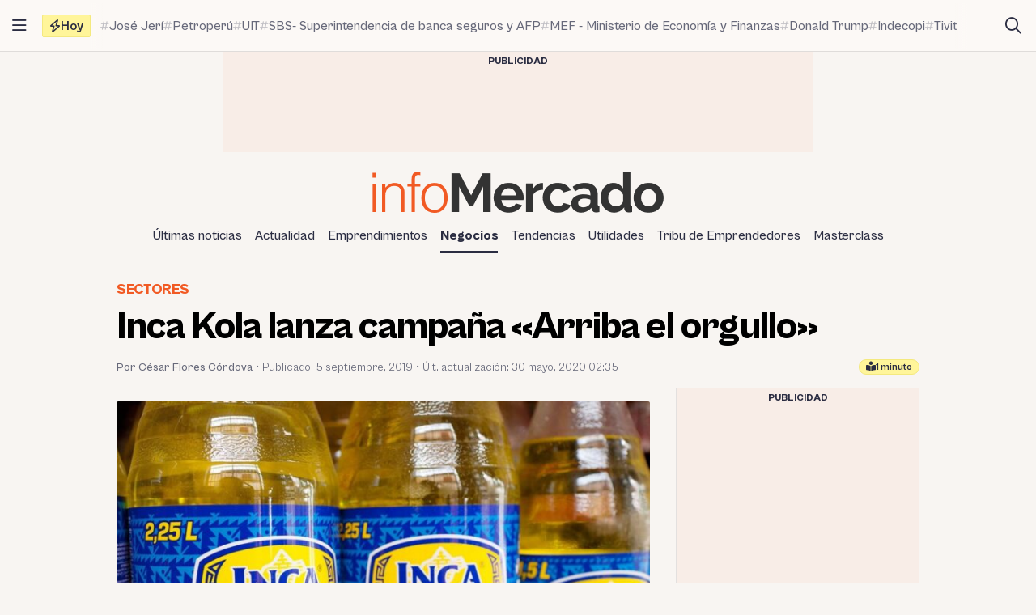

--- FILE ---
content_type: text/html; charset=UTF-8
request_url: https://infomercado.pe/inca-kola-lanza-campana-arriba-el-orgullo/
body_size: 13554
content:
<!doctype html>
<html lang="es" >
<head>
	<meta charset="UTF-8" />
	<meta name="viewport" content="width=device-width, initial-scale=1" />

	<meta name='robots' content='index, follow, max-image-preview:large, max-snippet:-1, max-video-preview:-1' />

	<title>Inca Kola lanza campaña &quot;Arriba el orgullo&quot; - Infomercado - Noticias</title>
	<link rel="canonical" href="https://infomercado.pe/inca-kola-lanza-campana-arriba-el-orgullo/" />
	<meta property="og:locale" content="es_ES" />
	<meta property="og:type" content="article" />
	<meta property="og:title" content="Inca Kola lanza campaña &quot;Arriba el orgullo&quot;" />
	<meta property="og:description" content="La reciente campaña que&nbsp;Inca Kola&nbsp;acaba de lanzar intenta ser una palanca, un empuje, un mensaje inspiracional para todos los peruanos que no se rinden y luchan por lograr sus sueños. La campaña señala que los peruanos tenemos muchas cosas para estar orgullosos, y nuestras ganas únicas por salir adelante sin importar lo que se nos [&hellip;]" />
	<meta property="og:url" content="https://infomercado.pe/inca-kola-lanza-campana-arriba-el-orgullo/" />
	<meta property="og:site_name" content="Infomercado" />
	<meta property="article:publisher" content="https://www.facebook.com/infomercadoperu" />
	<meta property="article:author" content="https://www.facebook.com/cesar.flores.1426" />
	<meta property="article:published_time" content="2019-09-05T15:26:45+00:00" />
	<meta property="article:modified_time" content="2020-05-30T07:35:32+00:00" />
	<meta property="og:image" content="https://infomercado.pe/wp-content/uploads/2019/09/cropped-inca-kola-2.jpg" />
	<meta property="og:image:width" content="1200" />
	<meta property="og:image:height" content="675" />
	<meta property="og:image:type" content="image/jpeg" />
	<meta name="author" content="César Flores Córdova" />
	<meta name="twitter:card" content="summary_large_image" />
	<meta name="twitter:creator" content="@https://twitter.com/?lang=es" />
	<meta name="twitter:site" content="@infomercadoperu" />


<link rel='dns-prefetch' href='//infomercado.pe' />
<link rel="alternate" type="application/rss+xml" title="Infomercado &raquo; Feed" href="https://infomercado.pe/feed/" />
<link rel="alternate" type="application/rss+xml" title="Infomercado &raquo; Feed de los comentarios" href="https://infomercado.pe/comments/feed/" />
<link rel="alternate" type="application/rss+xml" title="Infomercado &raquo; Comentario Inca Kola lanza campaña «Arriba el orgullo» del feed" href="https://infomercado.pe/inca-kola-lanza-campana-arriba-el-orgullo/feed/" />
<style id='wp-img-auto-sizes-contain-inline-css'>
img:is([sizes=auto i],[sizes^="auto," i]){contain-intrinsic-size:3000px 1500px}
/*# sourceURL=wp-img-auto-sizes-contain-inline-css */
</style>
<style id='classic-theme-styles-inline-css'>
/*! This file is auto-generated */
.wp-block-button__link{color:#fff;background-color:#32373c;border-radius:9999px;box-shadow:none;text-decoration:none;padding:calc(.667em + 2px) calc(1.333em + 2px);font-size:1.125em}.wp-block-file__button{background:#32373c;color:#fff;text-decoration:none}
/*# sourceURL=/wp-includes/css/classic-themes.min.css */
</style>
<link rel='stylesheet' id='infonews-style-css' href='https://infomercado.pe/wp-content/themes/infonews/style.css?ver=1.0.0a5' media='all' />
<link rel='stylesheet' id='infonews-print-style-css' href='https://infomercado.pe/wp-content/themes/infonews/style-print.css?ver=1.0.0a5' media='print' />
<link rel='stylesheet' id='wp-block-paragraph-css' href='https://infomercado.pe/wp-includes/blocks/paragraph/style.min.css?ver=6.9' media='all' />

		<script id="infonews-global-vars">
			window.infonews = {"site_url":"https:\/\/infomercado.pe\/","rest_base_url":"https:\/\/infomercado.pe\/wp-json\/","template_directory_url":"https:\/\/infomercado.pe\/wp-content\/themes\/infonews","logo":{"color_light":"https:\/\/infomercado.pe\/wp-content\/uploads\/2022\/11\/infomercado-header-logo-color-light.png","color_dark":"https:\/\/infomercado.pe\/wp-content\/uploads\/2022\/11\/infomercado-header-logo-color-dark.png","grayscale_light":"https:\/\/infomercado.pe\/wp-content\/uploads\/2022\/05\/logo-infomercado-grayscale-light.svg","grayscale_dark":"https:\/\/infomercado.pe\/wp-content\/uploads\/2022\/05\/logo-infomercado-grayscale-dark.svg"},"topics":{"posts_per_page":24},"tag_archive_id":null,"category_archive_id":null,"author_archive_id":null,"subscriber_needs_profile":null,"post_id":25095};
		</script>

		<link rel="pingback" href="https://infomercado.pe/xmlrpc.php"><link rel="alternate" href="https://infomercado.pe/" hreflang="x-default" />
<link rel="alternate" href="https://infomercado.pe/" hreflang="es" />
<link rel="alternate" href="https://infomercado.pe/" hreflang="es-pe" />
<link rel="alternate" href="https://infomercado.net/colombia/" hreflang="es-co" />
<link rel="alternate" href="https://infomercado.net/ecuador/" hreflang="es-ec" />
<link rel="alternate" href="https://infomercado.net/mexico/" hreflang="es-mx" />
		
		<style type="text/css" id="infonews-customizer-css">
			:root {
				--color-light-primary: #f15a24;
--color-light-primary-rgb: 241 90 36;
--color-light-primary-2: #e55622;
--color-light-primary-2-rgb: 229 86 34;
				--color-dark-primary: #fdb398;
--color-dark-primary-rgb: 253 179 152;
--color-dark-primary-2: #f0aa90;
--color-dark-primary-2-rgb: 240 170 144;
			}

					</style>

		
		<!-- EZ targeting -->
		<meta name="category" content="negocios" />

		<!-- GTM Data Layer -->
		<script data-no-optimize="1" data-cfasync="false">
			window.dataLayer = window.dataLayer || [];
			window.dataLayer.push({
				'wpCategorySlug': 'sectores',
				'wpAuthorUser': 'mcflores',
				'loggedInWpUser': ''
			});
		</script>

		
		<script async src="https://securepubads.g.doubleclick.net/tag/js/gpt.js"></script>
		<script>
			window.googletag = window.googletag || {cmd: []};

			googletag.cmd.push(function() {
				
		// Expands to the whole width of the container. Small height.
		var shortContainerMapping = googletag.sizeMapping()
			.addSize([1024, 0], [[728, 90], [970, 90], 'fluid'])
			.addSize([776, 0], [[728, 90]])
			.addSize([0, 0], [[320, 100], [300, 250]])
			.build();

		// Expands to the whole width of the container. Large height on mobile screens.
		var tallContainerMapping = googletag.sizeMapping()
			.addSize([1024, 0], [[970, 90], 'fluid'])
			.addSize([776, 0], [[728, 90]])
			.addSize([640, 0], [[320, 100], [300, 250]])
			.addSize([0, 0], [[300, 250], [300, 600]])
			.build();

		var entryMapping = googletag.sizeMapping()
			//.addSize([1024, 0], [[728, 90], [970, 90]])
			//.addSize([768, 0], [[300, 250], [728, 90]])
			.addSize([640, 0], [[300, 250], [300, 600], [468, 60], [320, 100]])
			.addSize([0, 0], [[320, 100], [300, 250], [300, 600]])
			.build();

		var sidebarMapping = googletag.sizeMapping()
			.addSize([1024, 0], [[300, 250], [300, 600], 'fluid'])
			.addSize([0, 0], [[320, 100], [300, 250], [300, 600]])
			.build();

		/*
		var stickySidebarMapping = googletag.sizeMapping()
			.addSize([1024, 0], [[300, 600], 'fluid'])
			.addSize([0, 0], [[320, 100], [300, 250]])
			.build();
		*/

						
		
			googletag.
				defineSlot(
					'/21687459537/infomercado/Infomercado_2022_Skyscraper_Left',
					[[120, 600], [160, 600]],
					'div-gpt-ad-Infomercado_2022_Skyscraper_Left-0'
				)
				.setTargeting('section', [])
				.addService(googletag.pubads());

			googletag.
				defineSlot(
					'/21687459537/infomercado/Infomercado_2022_Skyscraper_Right',
					[[120, 600], [160, 600]],
					'div-gpt-ad-Infomercado_2022_Skyscraper_Right-0'
				)
				.setTargeting('section', [])
				.addService(googletag.pubads());

		
		googletag.
			defineSlot(
				'/21687459537/infomercado/Infomercado_2022_Header',
				[[320, 100], [300, 250], [728, 90], [970, 90]],
				'div-gpt-ad-Infomercado_2022_Header-0'
			)
			.setTargeting('section', [])
			.addService(googletag.pubads())
			.defineSizeMapping(shortContainerMapping);

		
					googletag
				.defineSlot(
					'/21687459537/infomercado/Infomercado_2022_Article_Top',
					[[320, 100]],
					'div-gpt-ad-Infomercado_2022_Article_Top-0'
				)
				.addService(googletag.pubads())
				.defineSizeMapping(entryMapping);

			googletag
				.defineSlot(
					'/21687459537/infomercado/Infomercado_2022_Article_Bottom',
					[[320, 50], [320, 100], [300, 250], [300, 600]],
					'div-gpt-ad-Infomercado_2022_Article_Bottom-0'
				)
				.addService(googletag.pubads())
				.defineSizeMapping(entryMapping);

			googletag
				.defineSlot(
					'/21687459537/infomercado/Infomercado_2022_Article_After_Video',
					[[320, 100], [300, 250]],
					'div-gpt-ad-Infomercado_2022_Article_After_Video-0'
				)
				.addService(googletag.pubads())
				.defineSizeMapping(sidebarMapping);
		
					googletag
				.defineSlot(
					'/21687459537/infomercado/Infomercado_2022_Article_Sidebar_Top',
					[[320, 100], [300, 250]],
					'div-gpt-ad-Infomercado_2022_Article_Sidebar_Top-0'
				)
				.addService(googletag.pubads())
				.defineSizeMapping(sidebarMapping);

			googletag
				.defineSlot(
					'/21687459537/infomercado/Infomercado_2022_Article_Sidebar_Middle',
					[[320, 100]],
					'div-gpt-ad-Infomercado_2022_Article_Sidebar_Middle-0'
				)
				.addService(googletag.pubads());

			googletag
				.defineSlot(
					'/21687459537/infomercado/Infomercado_2022_Article_Sidebar_Middle',
					[[320, 100]],
					'div-gpt-ad-Infomercado_2022_Article_Sidebar_Middle-1'
				)
				.addService(googletag.pubads());

			googletag
				.defineSlot(
					'/21687459537/infomercado/Infomercado_2022_Article_Sidebar_Sticky',
					[[300, 600]],
					'div-gpt-ad-Infomercado_2022_Article_Sidebar_Sticky-0'
				)
				.addService(googletag.pubads());
		
		googletag.
			defineSlot(
				'/21687459537/infomercado/Infomercado_2022_Footer_After',
				[[320, 100], [728, 90], [970, 90]],
				'div-gpt-ad-Infomercado_2022_Footer_After-0'
			)
			.setTargeting('section', [])
			.addService(googletag.pubads())
			.defineSizeMapping(tallContainerMapping);

						
				
				googletag.pubads().setCentering(true);
        		googletag.pubads().enableLazyLoad({
					// Fetch slots within 2 viewports.
					fetchMarginPercent: 200,
					// Render slots within 2 viewports.
					renderMarginPercent: 200,
					// Double the above values on mobile, where viewports are smaller
					// and users tend to scroll faster.
					mobileScaling: 1.0
				});
				//googletag.pubads().enableVideoAds();
				//googletag.pubads().enableSingleRequest();

				// Register event handlers to observe lazy loading behavior.
				googletag.pubads().addEventListener('slotRequested', function(event) {
					console.log(event.slot.getSlotElementId(), 'fetched');
				});

				googletag.pubads().addEventListener('slotOnload', function(event) {
					console.log(event.slot.getSlotElementId(), 'rendered');
				});

				googletag.enableServices();
			});
		</script>

		<link rel="icon" href="https://infomercado.pe/wp-content/uploads/2019/06/cropped-infomercadoredondo-32x32.png" sizes="32x32" />
<link rel="icon" href="https://infomercado.pe/wp-content/uploads/2019/06/cropped-infomercadoredondo-192x192.png" sizes="192x192" />
<link rel="apple-touch-icon" href="https://infomercado.pe/wp-content/uploads/2019/06/cropped-infomercadoredondo-180x180.png" />
<meta name="msapplication-TileImage" content="https://infomercado.pe/wp-content/uploads/2019/06/cropped-infomercadoredondo-270x270.png" />
<script>window.pushMST_config={"vapidPK":"BMq37yzPAelNP7G4ONppoUNvV1KPAP0RmS3V7otLUkIXdL8zRyDTjDLQ4gyvHa2m49ZMFOoYSD4m6Nq8ffZU2UM","enableOverlay":true,"swPath":"/sw.js","i18n":{}};
	var pushmasterTag = document.createElement('script');
	pushmasterTag.src = "https://cdn.pushmaster-cdn.xyz/scripts/publishers/621fa866da58ce0009c0a68f/SDK.js";
	pushmasterTag.setAttribute('defer','');

	var firstScriptTag = document.getElementsByTagName('script')[0];
	firstScriptTag.parentNode.insertBefore(pushmasterTag, firstScriptTag);
</script><style id='global-styles-inline-css'>
:root{--wp--preset--aspect-ratio--square: 1;--wp--preset--aspect-ratio--4-3: 4/3;--wp--preset--aspect-ratio--3-4: 3/4;--wp--preset--aspect-ratio--3-2: 3/2;--wp--preset--aspect-ratio--2-3: 2/3;--wp--preset--aspect-ratio--16-9: 16/9;--wp--preset--aspect-ratio--9-16: 9/16;--wp--preset--color--black: #000000;--wp--preset--color--cyan-bluish-gray: #abb8c3;--wp--preset--color--white: #ffffff;--wp--preset--color--pale-pink: #f78da7;--wp--preset--color--vivid-red: #cf2e2e;--wp--preset--color--luminous-vivid-orange: #ff6900;--wp--preset--color--luminous-vivid-amber: #fcb900;--wp--preset--color--light-green-cyan: #7bdcb5;--wp--preset--color--vivid-green-cyan: #00d084;--wp--preset--color--pale-cyan-blue: #8ed1fc;--wp--preset--color--vivid-cyan-blue: #0693e3;--wp--preset--color--vivid-purple: #9b51e0;--wp--preset--gradient--vivid-cyan-blue-to-vivid-purple: linear-gradient(135deg,rgb(6,147,227) 0%,rgb(155,81,224) 100%);--wp--preset--gradient--light-green-cyan-to-vivid-green-cyan: linear-gradient(135deg,rgb(122,220,180) 0%,rgb(0,208,130) 100%);--wp--preset--gradient--luminous-vivid-amber-to-luminous-vivid-orange: linear-gradient(135deg,rgb(252,185,0) 0%,rgb(255,105,0) 100%);--wp--preset--gradient--luminous-vivid-orange-to-vivid-red: linear-gradient(135deg,rgb(255,105,0) 0%,rgb(207,46,46) 100%);--wp--preset--gradient--very-light-gray-to-cyan-bluish-gray: linear-gradient(135deg,rgb(238,238,238) 0%,rgb(169,184,195) 100%);--wp--preset--gradient--cool-to-warm-spectrum: linear-gradient(135deg,rgb(74,234,220) 0%,rgb(151,120,209) 20%,rgb(207,42,186) 40%,rgb(238,44,130) 60%,rgb(251,105,98) 80%,rgb(254,248,76) 100%);--wp--preset--gradient--blush-light-purple: linear-gradient(135deg,rgb(255,206,236) 0%,rgb(152,150,240) 100%);--wp--preset--gradient--blush-bordeaux: linear-gradient(135deg,rgb(254,205,165) 0%,rgb(254,45,45) 50%,rgb(107,0,62) 100%);--wp--preset--gradient--luminous-dusk: linear-gradient(135deg,rgb(255,203,112) 0%,rgb(199,81,192) 50%,rgb(65,88,208) 100%);--wp--preset--gradient--pale-ocean: linear-gradient(135deg,rgb(255,245,203) 0%,rgb(182,227,212) 50%,rgb(51,167,181) 100%);--wp--preset--gradient--electric-grass: linear-gradient(135deg,rgb(202,248,128) 0%,rgb(113,206,126) 100%);--wp--preset--gradient--midnight: linear-gradient(135deg,rgb(2,3,129) 0%,rgb(40,116,252) 100%);--wp--preset--font-size--small: 13px;--wp--preset--font-size--medium: 20px;--wp--preset--font-size--large: 36px;--wp--preset--font-size--x-large: 42px;--wp--preset--spacing--20: 0.44rem;--wp--preset--spacing--30: 0.67rem;--wp--preset--spacing--40: 1rem;--wp--preset--spacing--50: 1.5rem;--wp--preset--spacing--60: 2.25rem;--wp--preset--spacing--70: 3.38rem;--wp--preset--spacing--80: 5.06rem;--wp--preset--shadow--natural: 6px 6px 9px rgba(0, 0, 0, 0.2);--wp--preset--shadow--deep: 12px 12px 50px rgba(0, 0, 0, 0.4);--wp--preset--shadow--sharp: 6px 6px 0px rgba(0, 0, 0, 0.2);--wp--preset--shadow--outlined: 6px 6px 0px -3px rgb(255, 255, 255), 6px 6px rgb(0, 0, 0);--wp--preset--shadow--crisp: 6px 6px 0px rgb(0, 0, 0);}:where(.is-layout-flex){gap: 0.5em;}:where(.is-layout-grid){gap: 0.5em;}body .is-layout-flex{display: flex;}.is-layout-flex{flex-wrap: wrap;align-items: center;}.is-layout-flex > :is(*, div){margin: 0;}body .is-layout-grid{display: grid;}.is-layout-grid > :is(*, div){margin: 0;}:where(.wp-block-columns.is-layout-flex){gap: 2em;}:where(.wp-block-columns.is-layout-grid){gap: 2em;}:where(.wp-block-post-template.is-layout-flex){gap: 1.25em;}:where(.wp-block-post-template.is-layout-grid){gap: 1.25em;}.has-black-color{color: var(--wp--preset--color--black) !important;}.has-cyan-bluish-gray-color{color: var(--wp--preset--color--cyan-bluish-gray) !important;}.has-white-color{color: var(--wp--preset--color--white) !important;}.has-pale-pink-color{color: var(--wp--preset--color--pale-pink) !important;}.has-vivid-red-color{color: var(--wp--preset--color--vivid-red) !important;}.has-luminous-vivid-orange-color{color: var(--wp--preset--color--luminous-vivid-orange) !important;}.has-luminous-vivid-amber-color{color: var(--wp--preset--color--luminous-vivid-amber) !important;}.has-light-green-cyan-color{color: var(--wp--preset--color--light-green-cyan) !important;}.has-vivid-green-cyan-color{color: var(--wp--preset--color--vivid-green-cyan) !important;}.has-pale-cyan-blue-color{color: var(--wp--preset--color--pale-cyan-blue) !important;}.has-vivid-cyan-blue-color{color: var(--wp--preset--color--vivid-cyan-blue) !important;}.has-vivid-purple-color{color: var(--wp--preset--color--vivid-purple) !important;}.has-black-background-color{background-color: var(--wp--preset--color--black) !important;}.has-cyan-bluish-gray-background-color{background-color: var(--wp--preset--color--cyan-bluish-gray) !important;}.has-white-background-color{background-color: var(--wp--preset--color--white) !important;}.has-pale-pink-background-color{background-color: var(--wp--preset--color--pale-pink) !important;}.has-vivid-red-background-color{background-color: var(--wp--preset--color--vivid-red) !important;}.has-luminous-vivid-orange-background-color{background-color: var(--wp--preset--color--luminous-vivid-orange) !important;}.has-luminous-vivid-amber-background-color{background-color: var(--wp--preset--color--luminous-vivid-amber) !important;}.has-light-green-cyan-background-color{background-color: var(--wp--preset--color--light-green-cyan) !important;}.has-vivid-green-cyan-background-color{background-color: var(--wp--preset--color--vivid-green-cyan) !important;}.has-pale-cyan-blue-background-color{background-color: var(--wp--preset--color--pale-cyan-blue) !important;}.has-vivid-cyan-blue-background-color{background-color: var(--wp--preset--color--vivid-cyan-blue) !important;}.has-vivid-purple-background-color{background-color: var(--wp--preset--color--vivid-purple) !important;}.has-black-border-color{border-color: var(--wp--preset--color--black) !important;}.has-cyan-bluish-gray-border-color{border-color: var(--wp--preset--color--cyan-bluish-gray) !important;}.has-white-border-color{border-color: var(--wp--preset--color--white) !important;}.has-pale-pink-border-color{border-color: var(--wp--preset--color--pale-pink) !important;}.has-vivid-red-border-color{border-color: var(--wp--preset--color--vivid-red) !important;}.has-luminous-vivid-orange-border-color{border-color: var(--wp--preset--color--luminous-vivid-orange) !important;}.has-luminous-vivid-amber-border-color{border-color: var(--wp--preset--color--luminous-vivid-amber) !important;}.has-light-green-cyan-border-color{border-color: var(--wp--preset--color--light-green-cyan) !important;}.has-vivid-green-cyan-border-color{border-color: var(--wp--preset--color--vivid-green-cyan) !important;}.has-pale-cyan-blue-border-color{border-color: var(--wp--preset--color--pale-cyan-blue) !important;}.has-vivid-cyan-blue-border-color{border-color: var(--wp--preset--color--vivid-cyan-blue) !important;}.has-vivid-purple-border-color{border-color: var(--wp--preset--color--vivid-purple) !important;}.has-vivid-cyan-blue-to-vivid-purple-gradient-background{background: var(--wp--preset--gradient--vivid-cyan-blue-to-vivid-purple) !important;}.has-light-green-cyan-to-vivid-green-cyan-gradient-background{background: var(--wp--preset--gradient--light-green-cyan-to-vivid-green-cyan) !important;}.has-luminous-vivid-amber-to-luminous-vivid-orange-gradient-background{background: var(--wp--preset--gradient--luminous-vivid-amber-to-luminous-vivid-orange) !important;}.has-luminous-vivid-orange-to-vivid-red-gradient-background{background: var(--wp--preset--gradient--luminous-vivid-orange-to-vivid-red) !important;}.has-very-light-gray-to-cyan-bluish-gray-gradient-background{background: var(--wp--preset--gradient--very-light-gray-to-cyan-bluish-gray) !important;}.has-cool-to-warm-spectrum-gradient-background{background: var(--wp--preset--gradient--cool-to-warm-spectrum) !important;}.has-blush-light-purple-gradient-background{background: var(--wp--preset--gradient--blush-light-purple) !important;}.has-blush-bordeaux-gradient-background{background: var(--wp--preset--gradient--blush-bordeaux) !important;}.has-luminous-dusk-gradient-background{background: var(--wp--preset--gradient--luminous-dusk) !important;}.has-pale-ocean-gradient-background{background: var(--wp--preset--gradient--pale-ocean) !important;}.has-electric-grass-gradient-background{background: var(--wp--preset--gradient--electric-grass) !important;}.has-midnight-gradient-background{background: var(--wp--preset--gradient--midnight) !important;}.has-small-font-size{font-size: var(--wp--preset--font-size--small) !important;}.has-medium-font-size{font-size: var(--wp--preset--font-size--medium) !important;}.has-large-font-size{font-size: var(--wp--preset--font-size--large) !important;}.has-x-large-font-size{font-size: var(--wp--preset--font-size--x-large) !important;}
/*# sourceURL=global-styles-inline-css */
</style>
</head>

<body class="wp-singular post-template-default single single-post postid-25095 single-format-standard wp-custom-logo wp-embed-responsive wp-theme-infonews wp-child-theme-infomercado no-js bg-earth-200 dark:bg-dark-background antialiased">


		<noscript><iframe src="https://www.googletagmanager.com/ns.html?id=GTM-NQVBW95" height="0" width="0" style="display:none;visibility:hidden"></iframe></noscript>

		
<div id="page" class="site relative">
	<a class="skip-link screen-reader-text" href="#content">Saltar al contenido</a>

<div id="site-drawer-modal" class="modal" aria-hidden="true">

	<div class="modal__overlay" tabindex="-1" data-micromodal-close>

		<div id="site-drawer" class="modal__container modal__container--drawer" role="dialog" aria-modal="true" aria-label="Main navigation">

			<button
				class="modal__close btn-circle btn-circle_in-header absolute top-1 right-1 z-10"
				title="Cerrar menú"
				data-micromodal-close
			>
				<i class="fa-regular fa-xmark"></i>
			</button>

			<div id="modal-1-content" class="mondal__content modal__content--drawer">
				
<div class="drawer-widget">
	<ul>
		<li class="list-item">
			<a href="https://infomercado.pe/">
				<i class="list-icon fa-regular fa-bolt-lightning"></i>
				<span class="list-content">Titulares</span>
			</a>
		</li>

		<li class="list-item">
			<a href="https://infomercado.pe/?s=">
				<i class="list-icon fa-regular fa-magnifying-glass"></i>
				<span class="list-content">Buscar</span>
			</a>
		</li>

		<li class="list-item">
			<a href="https://infomercado.pe/topics/">
				<i class="list-icon fa-regular fa-hashtag"></i>
				<span class="list-content">Temas</span>
			</a>
		</li>

					<li class="list-item">
				<a href="https://infomercado.pe/videos/">
					<i class="list-icon fa-regular fa-camcorder"></i>
					<span class="list-content">Videos</span>
				</a>
			</li>
			</ul>
</div>



	<div class="drawer-widget">
		<ul id="drawer-menu" class=""><li class="list-item"><a href="https://infomercado.pe/ultimas-noticias/"><i class="list-icon fa-regular fa-newspaper"></i><span class="list-content">Últimas noticias</span></a></li>
<li class="list-item"><a href="https://infomercado.pe/actualidad/"><i class="list-icon fa-regular fa-newspaper"></i><span class="list-content">Actualidad</span></a></li>
<li class="list-item"><a href="https://infomercado.pe/negocios/emprendimientos/"><i class="list-icon fa-regular fa-newspaper"></i><span class="list-content">Emprendimientos</span></a></li>
<li class="list-item active"><a href="https://infomercado.pe/negocios/"><i class="list-icon fa-regular fa-newspaper"></i><span class="list-content">Negocios</span></a>
<ul class="sub-menu">
	<li class="list-item"><a href="https://infomercado.pe/negocios/sectores/" title="Noticias relevantes y ampliadas por sector: minería, agricultura, etc."><i class="list-icon fa-solid fa-circle-small"></i><span class="list-content">Sectores</span></a></li>
	<li class="list-item"><a href="https://infomercado.pe/negocios/finanzas/"><i class="list-icon fa-solid fa-circle-small"></i><span class="list-content">Finanzas</span></a></li>
	<li class="list-item"><a href="https://infomercado.pe/negocios/startups/"><i class="list-icon fa-solid fa-circle-small"></i><span class="list-content">Startups</span></a></li>
</ul>
</li>
<li class="list-item"><a href="https://infomercado.pe/tendencias/"><i class="list-icon fa-regular fa-newspaper"></i><span class="list-content">Tendencias</span></a></li>
<li class="list-item"><a href="https://infomercado.pe/utilidades/"><i class="list-icon fa-regular fa-newspaper"></i><span class="list-content">Utilidades</span></a></li>
<li class="list-item"><a href="https://infomercado.pe/tribu"><i class="list-icon fa-regular fa-newspaper"></i><span class="list-content">Tribu de Emprendedores</span></a></li>
<li class="list-item"><a href="https://infomercado.pe/masterclass"><i class="list-icon fa-regular fa-newspaper"></i><span class="list-content">Masterclass</span></a></li>
</ul>	</div>




	<div class="drawer-widget">
		<ul>
							
				<li class="list-item active">
					<a href="https://infomercado.pe/">
													<span class="list-icon">
								<img src="https://infomercado.pe/wp-content/uploads/2022/10/flag-peru.png" width="20" height="20" aria-hidden="true">
							</span>
						
						<span class="list-content">Perú</span>
					</a>
				</li>
							
				<li class="list-item ">
					<a href="https://infomercado.net/colombia/">
													<span class="list-icon">
								<img src="https://infomercado.pe/wp-content/uploads/sites/3/2022/12/flag-colombia.png" width="20" height="20" aria-hidden="true">
							</span>
						
						<span class="list-content">Colombia</span>
					</a>
				</li>
							
				<li class="list-item ">
					<a href="https://infomercado.net/ecuador/">
													<span class="list-icon">
								<img src="https://infomercado.pe/wp-content/uploads/sites/4/2022/12/flag-ecuador.png" width="20" height="20" aria-hidden="true">
							</span>
						
						<span class="list-content">Ecuador</span>
					</a>
				</li>
							
				<li class="list-item ">
					<a href="https://infomercado.net/mexico/">
													<span class="list-icon">
								<img src="https://infomercado.pe/wp-content/uploads/sites/5/2023/01/flag-mexico.png" width="20" height="20" aria-hidden="true">
							</span>
						
						<span class="list-content">México</span>
					</a>
				</li>
					</ul>
	</div>


<!--
-->

	<div>
		<p class="text-body-100 mx-4 mb-4 mt-8 text-sm leading-tight">
			© Inversiones Digitales FVR SAC. Todos los derechos reservados.		</p>
	</div>
			</div>

		</div>

	</div>
</div>

<div id="site-topbar" class="site-bar bg-earth-100 transition-all sticky inset-x-0 top-0 z-40 ">
	<div class="flex h-16 items-stretch pl-1 pr-2 gap-1 border-b border-earth-400">
		<button
			class="btn-circle btn-circle_in-header self-center"
			title="Abrir/cerrar menú principal"
			data-micromodal-trigger="site-drawer-modal"
		>
			<i class="fa-regular fa-bars"></i>
		</button>

		<div class="flex items-center flex-grow min-w-0">
			
	<a
		id="site-topbar-logo"
		class="inline-flex flex-shrink-0 flex-col relative text-left transition-all max-w-max w-full overflow-hidden"
		href="https://infomercado.pe/"
		title="Ir a la página principal"
	>
		<img
			class="inline-block dark:hidden max-w-none"
			width="160"
			height="23"
			src="https://infomercado.pe/wp-content/uploads/2022/11/infomercado-bar-logo-color-light.png"
			alt="Infomercado logo"

			srcset="https://infomercado.pe/wp-content/uploads/2022/11/infomercado-bar-logo-color-light.png, https://infomercado.pe/wp-content/uploads/2022/11/infomercado-bar-logo-color-light@2x.png 2x"		/>

			</a>

	
			<div id="site-tags-desktop" class="hidden md:flex flex-grow ml-2 min-w-0">
				

	<div class="flex min-w-0">
		<div class="flex flex-shrink-0 flex-nowrap self-center items-center gap-1 h-7 px-2 leading-none rounded-sm font-bold bg-[#FFF59A] border border-[#F4E97F]">
			<i class="fa-regular fa-bolt"></i>
			<span>Hoy</span>
		</div>

		<div class="min-w-0 relative">
			<div class="absolute inset-y-0 w-4 left-0 bg-gradient-to-r from-earth-100 dark:from-dark-card-background"></div>

			<div class="flex py-4 px-3 gap-3 overflow-auto scrollbar-hide text-body-100 font-medium text-base">
				
					<a
						class="site-tag inline-flex gap-px items-center flex-nowrap whitespace-nowrap group/tag hover:text-body-200"
						href="https://infomercado.pe/congreso-oficializa-mocion-de-vacancia-contra-el-presidente-interino-jose-jeri-por-incapacidad-moral/"
					>
						<i class="fa-regular fa-hashtag opacity-40 group-hover/tag:opacity-100 text-xs"></i>
						<span class="group-hover/tag:underline">José Jerí</span>
					</a>

				
					<a
						class="site-tag inline-flex gap-px items-center flex-nowrap whitespace-nowrap group/tag hover:text-body-200"
						href="https://infomercado.pe/proinversion-elige-a-deloitte-para-supervisar-la-reorganizacion-patrimonial-de-petroperu/"
					>
						<i class="fa-regular fa-hashtag opacity-40 group-hover/tag:opacity-100 text-xs"></i>
						<span class="group-hover/tag:underline">Petroperú</span>
					</a>

				
					<a
						class="site-tag inline-flex gap-px items-center flex-nowrap whitespace-nowrap group/tag hover:text-body-200"
						href="https://infomercado.pe/editorial-santillana-advierte-riesgo-de-quiebra-tras-multa-de-indecopi/"
					>
						<i class="fa-regular fa-hashtag opacity-40 group-hover/tag:opacity-100 text-xs"></i>
						<span class="group-hover/tag:underline">UIT</span>
					</a>

				
					<a
						class="site-tag inline-flex gap-px items-center flex-nowrap whitespace-nowrap group/tag hover:text-body-200"
						href="https://infomercado.pe/btg-pactual-inicia-proceso-regulatorio-para-constituir-banco-en-peru/"
					>
						<i class="fa-regular fa-hashtag opacity-40 group-hover/tag:opacity-100 text-xs"></i>
						<span class="group-hover/tag:underline">SBS- Superintendencia de banca seguros y AFP</span>
					</a>

				
					<a
						class="site-tag inline-flex gap-px items-center flex-nowrap whitespace-nowrap group/tag hover:text-body-200"
						href="https://infomercado.pe/aprueban-aumento-de-aguinaldo-y-bono-de-escolaridad-a-s-3500-quienes-son-los-beneficiarios/"
					>
						<i class="fa-regular fa-hashtag opacity-40 group-hover/tag:opacity-100 text-xs"></i>
						<span class="group-hover/tag:underline">MEF - Ministerio de Economía y Finanzas</span>
					</a>

				
					<a
						class="site-tag inline-flex gap-px items-center flex-nowrap whitespace-nowrap group/tag hover:text-body-200"
						href="https://infomercado.pe/cobre-registro-su-nivel-mas-bajo-en-dos-semanas-tras-decision-de-trump-de-no-imponer-aranceles-en-europa/"
					>
						<i class="fa-regular fa-hashtag opacity-40 group-hover/tag:opacity-100 text-xs"></i>
						<span class="group-hover/tag:underline">Donald Trump</span>
					</a>

				
					<a
						class="site-tag inline-flex gap-px items-center flex-nowrap whitespace-nowrap group/tag hover:text-body-200"
						href="https://infomercado.pe/bbva-es-multado-por-indecopi-con-mas-de-s-1-5-millones-por-llamadas-spam/"
					>
						<i class="fa-regular fa-hashtag opacity-40 group-hover/tag:opacity-100 text-xs"></i>
						<span class="group-hover/tag:underline">Indecopi</span>
					</a>

				
					<a
						class="site-tag inline-flex gap-px items-center flex-nowrap whitespace-nowrap group/tag hover:text-body-200"
						href="https://infomercado.pe/tag/tivit/"
					>
						<i class="fa-regular fa-hashtag opacity-40 group-hover/tag:opacity-100 text-xs"></i>
						<span class="group-hover/tag:underline">Tivit</span>
					</a>

							</div>

			<div class="absolute inset-y-0 w-4 right-0 bg-gradient-to-l from-earth-100 dark:from-dark-card-background"></div>
		</div>
	</div>

			</div>
		</div>

		<div class="flex gap-1 items-center flex-shrink-0">
							<a
					class="btn-circle btn-circle_in-header"
					href="https://infomercado.pe/?s="
					title="Ir a la página de búsqueda"
					rel="nofollow"
				>
					<i class="fa-regular fa-magnifying-glass"></i>
				</a>
			
			<!--
			<im-theme-switch dropdown-id="theme-mode-dropdown-desktop"></im-theme-switch>
			-->

			<!--
						-->
		</div>
	</div>

	</div>

<header id="site-header" class="site-header text-center">
    <div id="site-tags-mobile" class="md:hidden pl-4 bg-earth-100 border-b border-earth-400">
        

	<div class="flex min-w-0">
		<div class="flex flex-shrink-0 flex-nowrap self-center items-center gap-1 h-7 px-2 leading-none rounded-sm font-bold bg-[#FFF59A] border border-[#F4E97F]">
			<i class="fa-regular fa-bolt"></i>
			<span>Hoy</span>
		</div>

		<div class="min-w-0 relative">
			<div class="absolute inset-y-0 w-4 left-0 bg-gradient-to-r from-earth-100 dark:from-dark-card-background"></div>

			<div class="flex py-4 px-3 gap-3 overflow-auto scrollbar-hide text-body-100 font-medium text-base">
				
					<a
						class="site-tag inline-flex gap-px items-center flex-nowrap whitespace-nowrap group/tag hover:text-body-200"
						href="https://infomercado.pe/congreso-oficializa-mocion-de-vacancia-contra-el-presidente-interino-jose-jeri-por-incapacidad-moral/"
					>
						<i class="fa-regular fa-hashtag opacity-40 group-hover/tag:opacity-100 text-xs"></i>
						<span class="group-hover/tag:underline">José Jerí</span>
					</a>

				
					<a
						class="site-tag inline-flex gap-px items-center flex-nowrap whitespace-nowrap group/tag hover:text-body-200"
						href="https://infomercado.pe/proinversion-elige-a-deloitte-para-supervisar-la-reorganizacion-patrimonial-de-petroperu/"
					>
						<i class="fa-regular fa-hashtag opacity-40 group-hover/tag:opacity-100 text-xs"></i>
						<span class="group-hover/tag:underline">Petroperú</span>
					</a>

				
					<a
						class="site-tag inline-flex gap-px items-center flex-nowrap whitespace-nowrap group/tag hover:text-body-200"
						href="https://infomercado.pe/editorial-santillana-advierte-riesgo-de-quiebra-tras-multa-de-indecopi/"
					>
						<i class="fa-regular fa-hashtag opacity-40 group-hover/tag:opacity-100 text-xs"></i>
						<span class="group-hover/tag:underline">UIT</span>
					</a>

				
					<a
						class="site-tag inline-flex gap-px items-center flex-nowrap whitespace-nowrap group/tag hover:text-body-200"
						href="https://infomercado.pe/btg-pactual-inicia-proceso-regulatorio-para-constituir-banco-en-peru/"
					>
						<i class="fa-regular fa-hashtag opacity-40 group-hover/tag:opacity-100 text-xs"></i>
						<span class="group-hover/tag:underline">SBS- Superintendencia de banca seguros y AFP</span>
					</a>

				
					<a
						class="site-tag inline-flex gap-px items-center flex-nowrap whitespace-nowrap group/tag hover:text-body-200"
						href="https://infomercado.pe/aprueban-aumento-de-aguinaldo-y-bono-de-escolaridad-a-s-3500-quienes-son-los-beneficiarios/"
					>
						<i class="fa-regular fa-hashtag opacity-40 group-hover/tag:opacity-100 text-xs"></i>
						<span class="group-hover/tag:underline">MEF - Ministerio de Economía y Finanzas</span>
					</a>

				
					<a
						class="site-tag inline-flex gap-px items-center flex-nowrap whitespace-nowrap group/tag hover:text-body-200"
						href="https://infomercado.pe/cobre-registro-su-nivel-mas-bajo-en-dos-semanas-tras-decision-de-trump-de-no-imponer-aranceles-en-europa/"
					>
						<i class="fa-regular fa-hashtag opacity-40 group-hover/tag:opacity-100 text-xs"></i>
						<span class="group-hover/tag:underline">Donald Trump</span>
					</a>

				
					<a
						class="site-tag inline-flex gap-px items-center flex-nowrap whitespace-nowrap group/tag hover:text-body-200"
						href="https://infomercado.pe/bbva-es-multado-por-indecopi-con-mas-de-s-1-5-millones-por-llamadas-spam/"
					>
						<i class="fa-regular fa-hashtag opacity-40 group-hover/tag:opacity-100 text-xs"></i>
						<span class="group-hover/tag:underline">Indecopi</span>
					</a>

				
					<a
						class="site-tag inline-flex gap-px items-center flex-nowrap whitespace-nowrap group/tag hover:text-body-200"
						href="https://infomercado.pe/tag/tivit/"
					>
						<i class="fa-regular fa-hashtag opacity-40 group-hover/tag:opacity-100 text-xs"></i>
						<span class="group-hover/tag:underline">Tivit</span>
					</a>

							</div>

			<div class="absolute inset-y-0 w-4 right-0 bg-gradient-to-l from-earth-100 dark:from-dark-card-background"></div>
		</div>
	</div>

    </div>

	
		<div class="flex flex-col w-min mx-auto overflow-hidden max-w-full bg-primary-100 mb-4">
			<div class="text-center p-1 text-xs font-extrabold uppercase text-body-200">
				Publicidad			</div>

			<div id="div-gpt-ad-Infomercado_2022_Header-0" class="inline-flex justify-center" style="min-width: 320px; min-height: 100px;">
				<script>
					googletag.cmd.push(function() { googletag.display('div-gpt-ad-Infomercado_2022_Header-0'); });
				</script>
			</div>
		</div>

		
	<div class="hidden md:flex flex-col items-center gap-3 mt-6">
		
		
	<a
		id="site-header-logo"
		class="inline-flex flex-shrink-0 flex-col relative text-left transition-all"
		href="https://infomercado.pe/"
		title="Ir a la página principal"
	>
		<img
			class="inline-block dark:hidden"
			width="360"
			height="51"
			src="https://infomercado.pe/wp-content/uploads/2022/11/infomercado-header-logo-color-light.png"
			alt="Infomercado logo"

					/>

			</a>

	
		
<div class="container px-4 mx-auto mt-2">
	<div class="border-b border-divider">

		<ul id="header-menu" class="main-menu"><li><a href="https://infomercado.pe/ultimas-noticias/">Últimas noticias</a></li><li><a href="https://infomercado.pe/actualidad/">Actualidad</a></li><li><a href="https://infomercado.pe/negocios/emprendimientos/">Emprendimientos</a></li><li class="active"><a href="https://infomercado.pe/negocios/">Negocios</a></li><li><a href="https://infomercado.pe/tendencias/">Tendencias</a></li><li><a href="https://infomercado.pe/utilidades/">Utilidades</a></li><li><a href="https://infomercado.pe/tribu">Tribu de Emprendedores</a></li><li><a href="https://infomercado.pe/masterclass">Masterclass</a></li></ul>	</div>
</div>
	</div>
</header>

	<div id="content" class="site-content">
		<div id="primary" class="content-area">
			<main id="main" class="site-main">

				
<article class="entry mt-8">

	
<header id="single-header" class="container mx-auto px-4 my-4">
	<a class="inline-block uppercase font-extrabold tracking-bittight text-lg text-primary-400 hover:underline" href="https://infomercado.pe/negocios/sectores/">Sectores</a>
	<h1 id="single-title" class="my-2 font-extrabold tracking-bittight text-3xl lg:text-5xl text-black">Inca Kola lanza campaña «Arriba el orgullo»</h1>

	
<div id="single-meta" class="flex flex-wrap items-center justify-between gap-2 my-4">
	<div class="flex flex-wrap text-body-100 text-sm">
		<a class="font-medium hover:underline" title="Leer más del autor" href="https://infomercado.pe/author/mcflores/">Por César Flores Córdova</a>
		<span class="mx-1">&bull;</span>

		
			<span>
				Publicado: <time title="5 septiembre, 2019 10:26" datetime="2019-09-05T10:26:45-05:00">5 septiembre, 2019</time>			</span>

			<span class="mx-1">&bull;</span>

			<span class="text-sm">Últ. actualización: 30 mayo, 2020 02:35</span>
			</div>

	<div
		class="flex gap-1 items-baseline pt-px rounded-full bg-[#FFF59A] border border-[#F4E97F] px-2 text-body-200 font-bold text-xs"
		title="Tiempo estimado de lectura: 1 minuto"
	>
		<i class="fa-solid fa-book-open-reader"></i>
		1 minuto	</div>
</div>
</header>

	

	

	<div class="container mx-auto px-4 flex flex-col lg:flex-row gap-8">
		
<div id="entry-main-content" class="lg:flex-grow lg:border-r border-divider lg:pr-8">

	
		<figure class="post-thumbnail my-4">
			<img width="736" height="414" src="https://infomercado.pe/wp-content/uploads/2019/09/cropped-inca-kola-2.jpg" class="w-full aspect-video object-cover rounded-sm mx-auto wp-post-image" alt="" sizes="(min-width: 1040px) 627px, (min-width: 780px) 736px, (min-width: 680px) 608px, calc(94.44vw - 15px)" decoding="async" fetchpriority="high" srcset="https://infomercado.pe/wp-content/uploads/2019/09/cropped-inca-kola-2.jpg 1200w, https://infomercado.pe/wp-content/uploads/2019/09/cropped-inca-kola-2-580x326.jpg 580w, https://infomercado.pe/wp-content/uploads/2019/09/cropped-inca-kola-2-704x396.jpg 704w, https://infomercado.pe/wp-content/uploads/2019/09/cropped-inca-kola-2-264x148.jpg 264w, https://infomercado.pe/wp-content/uploads/2019/09/cropped-inca-kola-2-768x432.jpg 768w" />
					</figure>

	
	
		<div class="flex flex-col w-min mx-auto overflow-hidden max-w-full bg-primary-100 my-2">
			<div class="text-center p-1 text-xs font-extrabold uppercase text-body-200">
				Publicidad			</div>

			<div id="div-gpt-ad-Infomercado_2022_Article_Top-0" class="inline-flex justify-center" style="min-width: 320px; min-height: 100px;">
				<script>
					googletag.cmd.push(function() { googletag.display('div-gpt-ad-Infomercado_2022_Article_Top-0'); });
				</script>
			</div>
		</div>

		
	<div class="flex flex-col md:flex-row items-center md:items-start md:gap-4 max-w-2xl mx-auto">
		<div class="sticky standard-sticky-top flex flex-row md:flex-col gap-px md:gap-2 items-center justify-center bg-light-card-background dark:bg-dark-card-background rounded-2xl p-2">
			<a
				class="share-button btn-circle bg-whatsapp hover:!bg-whatsapp"
				target="_blank"
				href="https://api.whatsapp.com/send?text=https%3A%2F%2Finfomercado.pe%2Finca-kola-lanza-campana-arriba-el-orgullo%2F"
				title="Compartir en WhatsApp"
				data-provider="whatsapp"
			>
				<i class="text-xl fa-brands fa-whatsapp text-white"></i>
			</a>

			<a
				class="share-button btn-circle bg-facebook hover:!bg-facebook"
				target="_blank"
				href="https://www.facebook.com/sharer/sharer.php?u=https%3A%2F%2Finfomercado.pe%2Finca-kola-lanza-campana-arriba-el-orgullo%2F"
				title="Compartir en Facebook"
				data-provider="facebook"
			>
				<i class="text-xl fa-brands fa-facebook-f text-white"></i>
			</a>

			<a
				class="share-button btn-circle bg-linkedin hover:!bg-linkedin"
				target="_blank"
				href="https://www.linkedin.com/sharing/share-offsite/?url=https%3A%2F%2Finfomercado.pe%2Finca-kola-lanza-campana-arriba-el-orgullo%2F"
				title="Compartir en LinkedIn"
				data-provider="linkedin"
			>
				<i class="text-xl fa-brands fa-linkedin-in text-white"></i>
			</a>

			<a
				class="share-button btn-circle bg-twitter hover:!bg-twitter"
				target="_blank"
				href="https://twitter.com/intent/tweet?text=https%3A%2F%2Finfomercado.pe%2Finca-kola-lanza-campana-arriba-el-orgullo%2F"
				title="Compartir en Twitter"
				data-provider="twitter"
			>
				<i class="text-xl fa-brands fa-twitter text-white"></i>
			</a>

							<a
					class="share-button btn-circle bg-white hover:!bg-white"
					href="https://news.google.com/publications/CAAqBwgKMPaghQsw8riCAw"
					target="_blank"
					data-provider="googlenews"
					title="Síguenos en Google Noticias"
				>
					<img
						src="https://infomercado.pe/wp-content/themes/infonews/assets/images/icon-google-news.png"
						srcset="https://infomercado.pe/wp-content/themes/infonews/assets/images/icon-google-news.png 1x, https://infomercado.pe/wp-content/themes/infonews/assets/images/icon-google-news@2x.png 2x"
						width="24"
						height="24"
						alt="Google News logo"
					/>
				</a>
			
			<button
				class="share-button btn-circle"
				title="Copiar enlace"
				data-provider="link"
				data-post-title="Inca Kola lanza campaña «Arriba el orgullo»"
			>
				<i class="text-xl fa-regular fa-copy"></i>
			</button>
		</div>

		<div id="entry-content" class="entry-content overflow-hidden">
			
<p>La reciente campaña que&nbsp;<strong>Inca Kola</strong>&nbsp;acaba de lanzar intenta ser una palanca, un empuje, un mensaje inspiracional para todos los peruanos que no se rinden y luchan por lograr sus sueños.</p>



<p>La campaña señala que los peruanos tenemos muchas cosas para estar orgullosos, y nuestras ganas únicas por salir adelante sin importar lo que se nos ponga al frente, es una de ellas.</p>



<p>A través de su pieza principal, Inca Kola&nbsp;invita a celebrar el orgullo presentando diversas historias, como la de Dunia Felices, medallista en los Juegos Parapanamericanos Lima 2019 y Edison Flores, destacado jugador de la Selección Peruana de Fútbol, en ambos casos se refleja el empuje de millones de peruanos para seguir alcanzando sus sueños.</p>



<p>La campaña fue ejecutada por <strong>McCann Lima</strong>.</p>



<figure class="wp-block-embed-youtube wp-block-embed is-type-video is-provider-youtube wp-embed-aspect-16-9 wp-has-aspect-ratio"><div class="wp-block-embed__wrapper">
https://www.youtube.com/watch?v=PSQ4r0UDUHs
</div></figure>

					</div><!-- #entry-content -->
	</div>

	<footer id="entry-footer" class="mt-6 max-w-2xl mx-auto text-light-meta dark:text-dark-meta">
		
		<div class="flex flex-col w-min mx-auto overflow-hidden max-w-full bg-primary-100 my-4">
			<div class="text-center p-1 text-xs font-extrabold uppercase text-body-200">
				Publicidad			</div>

			<div id="div-gpt-ad-Infomercado_2022_Article_Bottom-0" class="inline-flex justify-center" style="min-width: 320px; min-height: 100px;">
				<script>
					googletag.cmd.push(function() { googletag.display('div-gpt-ad-Infomercado_2022_Article_Bottom-0'); });
				</script>
			</div>
		</div>

		

	
	<a
		id="entry-author-bio"
		href="https://infomercado.pe/author/mcflores/"
		class="flex flex-col sm:flex-row items-center gap-2 sm:gap-4 my-4 p-4 rounded-lg bg-light-card-background dark:bg-dark-card-background hover:bg-light-card-background-hover dark:hover:bg-dark-card-background-hover border-light-border dark:border-dark-border"
	>
		
		<div class="text-sm text-center sm:text-left text-light-meta dark:text-dark-meta">
			<h2 class="block text-base">
				Por <span class="font-medium">César Flores Córdova</span>			</h2>

			<p class="mt-1">Director de Infomercado. Periodista con más de 17 años de experiencia. Entrevista periódicamente a diversas personalidades relacionadas al mundo empresarial y académico. Comunicador y MBA por la Universidad de Piura.</p>		</div>
	</a>


	<div id="related-single-post-tags" class="my-4">
		<h2 class="font-semibold mb-1 text-body-200">Temas relacionados:</h2>

		<div class="flex flex-wrap items-center font-medium text-base gap-1">
			<a class="inline-flex items-baseline flex-nowrap rounded px-3 py-1 gap-1 flex-shrink-0 border border-light-border hover:border-transparent dark:border-dark-border hover:text-light-card-background dark:hover:text-dark-card-background bg-light-card-background hover:bg-light-primary dark:bg-dark-card-background dark:hover:bg-dark-primary " href="https://infomercado.pe/tag/marketing/"><i class="fa-regular fa-hashtag text-sm opacity-50"></i> Marketing</a>·<a class="inline-flex items-baseline flex-nowrap rounded px-3 py-1 gap-1 flex-shrink-0 border border-light-border hover:border-transparent dark:border-dark-border hover:text-light-card-background dark:hover:text-dark-card-background bg-light-card-background hover:bg-light-primary dark:bg-dark-card-background dark:hover:bg-dark-primary " href="https://infomercado.pe/tag/peru/"><i class="fa-regular fa-hashtag text-sm opacity-50"></i> Perú</a>		</div>
	</div>

<!--
<aside class="widget widget--latest-news gradient-card py-8 px-4 sm:px-8 max-w-sm text-center mx-auto rounded" data-widget="newsletter-subscription">

  <h2 class="font-bold !text-base !mb-4">Suscríbete al newsletter</h2>

	<p class="text-sm">Recibe el boletín de noticias todos los viernes en tu bandeja de correo.</p>

			<script src='https://www.google.com/recaptcha/api.js'></script>
	
	<form class="mb-0" action="https://mailing.infomercado.pe/subscribe" method="post" accept-charset="utf-8" target="_blank">
		<div class="my-4 text-left">
			<label class="form-label !hidden" for="user_email">Email</label>
			<input class="form-control" type="email" id="user_email" name="email" autocomplete="email" required placeholder="Ingresa tu email" />
		</div>

					<p
				class="g-recaptcha flex justify-center"
				data-sitekey="6LcC6lolAAAAAA0x5Xz2bovBQdY3NT_V6RTH6y6J"
				data-size="normal"
			></p>
		
		<div class="hidden">
			<label for="hp">HP</label>
			<input type="text" name="hp" id="hp">
		</div>

		<input type="hidden" name="list" value="8XtJjB1hXD66Vs7Nvi5eUQ">

		<input type="hidden" name="subform" value="yes">

		<button type="submit" name="submit" class="btn btn_primary mt-2" target="_blank">
			Suscríbete		</button>
	</form>

</aside>
-->
<iframe src="https://infomercadodiario.substack.com/embed" width="100%" height="320" style="border:1px solid #EEE; background:white;" frameborder="0" scrolling="no"></iframe>
	</footer><!-- #entry-footer -->
</div>

		
<aside id="entry-aside" class="lg:w-[300px] flex-shrink-0 text-center">

	
		<div class="flex flex-col w-min mx-auto overflow-hidden max-w-full bg-primary-100 mb-4">
			<div class="text-center p-1 text-xs font-extrabold uppercase text-body-200">
				Publicidad			</div>

			<div id="div-gpt-ad-Infomercado_2022_Article_Sidebar_Top-0" class="inline-flex justify-center" style="min-width: 300px; min-height: 250px;">
				<script>
					googletag.cmd.push(function() { googletag.display('div-gpt-ad-Infomercado_2022_Article_Sidebar_Top-0'); });
				</script>
			</div>
		</div>

		
	
	
	
	
		<div class="sticky-box">
			
		<div class="flex flex-col w-min mx-auto overflow-hidden max-w-full bg-primary-100">
			<div class="text-center p-1 text-xs font-extrabold uppercase text-body-200">
				Publicidad			</div>

			<div id="div-gpt-ad-Infomercado_2022_Article_Sidebar_Sticky-0" class="inline-flex justify-center" style="min-width: 300px; min-height: 600px;">
				<script>
					googletag.cmd.push(function() { googletag.display('div-gpt-ad-Infomercado_2022_Article_Sidebar_Sticky-0'); });
				</script>
			</div>
		</div>

				</div>

		
</aside><!-- /#entry-aside -->
	</div>

</article><!-- #post-25095 -->

<aside id="single-sidebar-footer">
	

	<div class="container px-4 mx-auto">
		<hr class="my-8">
	</div>

	<section class="container mx-auto px-4 my-4">
		<header>
			<a class="inline-flex items-center gap-3 group" href="https://infomercado.pe/negocios/sectores/">
				<i class="fa-regular fa-arrow-right-long -mt-px text-earth-500 text-2xl leading-none"></i>

				<h2 class="widget-title !mb-0 group-hover:underline">
					Más en Sectores				</h2>
			</a>
		</header>

		<div class="grid grid-cols-2 sm:grid-cols-3 gap-6 sm:gap-8 mt-8">
			
<article class="newscard-default">
	
	
		<figure class="mb-2">
			<a href="https://infomercado.pe/capeco-sin-un-enfoque-territorial-megaproyectos-en-chancay-y-en-machu-picchu-enfrentan-riesgos-de-deterioro/" tabindex="-1">
				<img width="292" height="164" src="https://infomercado.pe/wp-content/uploads/2025/10/Cinco-departamentos-del-Peru-estan-exonerados-del-IGV-y-del-Impuesto-a-la-Renta-4-292x164.jpg" class="w-full h-auto aspect-video rounded-sm object-cover wp-post-image" alt="CAPECO: Sin un enfoque territorial, megaproyectos en Chancay y en Machu Picchu enfrentan riesgos de deterioro" loading="lazy" sizes="auto, (min-width: 1040px) 309px, (min-width: 780px) 224px, (min-width: 640px) 181px, calc(50vw - 28px)" decoding="async" srcset="https://infomercado.pe/wp-content/uploads/2025/10/Cinco-departamentos-del-Peru-estan-exonerados-del-IGV-y-del-Impuesto-a-la-Renta-4-292x164.jpg 292w, https://infomercado.pe/wp-content/uploads/2025/10/Cinco-departamentos-del-Peru-estan-exonerados-del-IGV-y-del-Impuesto-a-la-Renta-4-580x326.jpg 580w, https://infomercado.pe/wp-content/uploads/2025/10/Cinco-departamentos-del-Peru-estan-exonerados-del-IGV-y-del-Impuesto-a-la-Renta-4-704x396.jpg 704w, https://infomercado.pe/wp-content/uploads/2025/10/Cinco-departamentos-del-Peru-estan-exonerados-del-IGV-y-del-Impuesto-a-la-Renta-4-188x106.jpg 188w, https://infomercado.pe/wp-content/uploads/2025/10/Cinco-departamentos-del-Peru-estan-exonerados-del-IGV-y-del-Impuesto-a-la-Renta-4-768x432.jpg 768w, https://infomercado.pe/wp-content/uploads/2025/10/Cinco-departamentos-del-Peru-estan-exonerados-del-IGV-y-del-Impuesto-a-la-Renta-4-607x341.jpg 607w, https://infomercado.pe/wp-content/uploads/2025/10/Cinco-departamentos-del-Peru-estan-exonerados-del-IGV-y-del-Impuesto-a-la-Renta-4-288x162.jpg 288w, https://infomercado.pe/wp-content/uploads/2025/10/Cinco-departamentos-del-Peru-estan-exonerados-del-IGV-y-del-Impuesto-a-la-Renta-4-186x105.jpg 186w, https://infomercado.pe/wp-content/uploads/2025/10/Cinco-departamentos-del-Peru-estan-exonerados-del-IGV-y-del-Impuesto-a-la-Renta-4-298x167.jpg 298w, https://infomercado.pe/wp-content/uploads/2025/10/Cinco-departamentos-del-Peru-estan-exonerados-del-IGV-y-del-Impuesto-a-la-Renta-4-181x102.jpg 181w, https://infomercado.pe/wp-content/uploads/2025/10/Cinco-departamentos-del-Peru-estan-exonerados-del-IGV-y-del-Impuesto-a-la-Renta-4-224x126.jpg 224w, https://infomercado.pe/wp-content/uploads/2025/10/Cinco-departamentos-del-Peru-estan-exonerados-del-IGV-y-del-Impuesto-a-la-Renta-4-309x174.jpg 309w, https://infomercado.pe/wp-content/uploads/2025/10/Cinco-departamentos-del-Peru-estan-exonerados-del-IGV-y-del-Impuesto-a-la-Renta-4-627x353.jpg 627w, https://infomercado.pe/wp-content/uploads/2025/10/Cinco-departamentos-del-Peru-estan-exonerados-del-IGV-y-del-Impuesto-a-la-Renta-4-736x414.jpg 736w" />			</a>
		</figure>

	
	<h2 class="font-bold text-base tracking-bittight leading-tight text-body-200">
		<a class="block line-clamp-4 hover:underline" href="https://infomercado.pe/capeco-sin-un-enfoque-territorial-megaproyectos-en-chancay-y-en-machu-picchu-enfrentan-riesgos-de-deterioro/" title="CAPECO: «Sin un enfoque territorial, megaproyectos en Chancay y en Machu Picchu enfrentan riesgos de deterioro»">CAPECO: «Sin un enfoque territorial, megaproyectos en Chancay y en Machu Picchu enfrentan riesgos de deterioro»</a>	</h2>

	</article>

<article class="newscard-default">
	
	
		<figure class="mb-2">
			<a href="https://infomercado.pe/gas-natural-impulsa-el-ahorro-de-hasta-48-en-la-industria-y-masificacion-en-2025/" tabindex="-1">
				<img width="292" height="164" src="https://infomercado.pe/wp-content/uploads/2025/10/Gas-natural-piura-qavii-1-292x164.jpg" class="w-full h-auto aspect-video rounded-sm object-cover wp-post-image" alt="Gas natural piura qavii" loading="lazy" sizes="auto, (min-width: 1040px) 309px, (min-width: 780px) 224px, (min-width: 640px) 181px, calc(50vw - 28px)" decoding="async" srcset="https://infomercado.pe/wp-content/uploads/2025/10/Gas-natural-piura-qavii-1-292x164.jpg 292w, https://infomercado.pe/wp-content/uploads/2025/10/Gas-natural-piura-qavii-1-580x326.jpg 580w, https://infomercado.pe/wp-content/uploads/2025/10/Gas-natural-piura-qavii-1-704x396.jpg 704w, https://infomercado.pe/wp-content/uploads/2025/10/Gas-natural-piura-qavii-1-188x106.jpg 188w, https://infomercado.pe/wp-content/uploads/2025/10/Gas-natural-piura-qavii-1-768x432.jpg 768w, https://infomercado.pe/wp-content/uploads/2025/10/Gas-natural-piura-qavii-1-607x341.jpg 607w, https://infomercado.pe/wp-content/uploads/2025/10/Gas-natural-piura-qavii-1-288x162.jpg 288w, https://infomercado.pe/wp-content/uploads/2025/10/Gas-natural-piura-qavii-1-186x105.jpg 186w, https://infomercado.pe/wp-content/uploads/2025/10/Gas-natural-piura-qavii-1-298x167.jpg 298w, https://infomercado.pe/wp-content/uploads/2025/10/Gas-natural-piura-qavii-1-181x102.jpg 181w, https://infomercado.pe/wp-content/uploads/2025/10/Gas-natural-piura-qavii-1-224x126.jpg 224w, https://infomercado.pe/wp-content/uploads/2025/10/Gas-natural-piura-qavii-1-309x174.jpg 309w, https://infomercado.pe/wp-content/uploads/2025/10/Gas-natural-piura-qavii-1-627x353.jpg 627w, https://infomercado.pe/wp-content/uploads/2025/10/Gas-natural-piura-qavii-1-736x414.jpg 736w" />			</a>
		</figure>

	
	<h2 class="font-bold text-base tracking-bittight leading-tight text-body-200">
		<a class="block line-clamp-4 hover:underline" href="https://infomercado.pe/gas-natural-impulsa-el-ahorro-de-hasta-48-en-la-industria-y-masificacion-en-2025/" title="Gas natural impulsa el ahorro de hasta 48% en la industria y masificación en 2025">Gas natural impulsa el ahorro de hasta 48% en la industria y masificación en 2025</a>	</h2>

	</article>

<article class="newscard-default">
	
	
		<figure class="mb-2">
			<a href="https://infomercado.pe/peruanos-consumiran-mas-160-millones-de-platos-de-pollo-a-la-brasa-en-2025/" tabindex="-1">
				<img width="292" height="164" src="https://infomercado.pe/wp-content/uploads/2025/07/Diseno-sin-titulo-11-292x164.jpg" class="w-full h-auto aspect-video rounded-sm object-cover wp-post-image" alt="" loading="lazy" sizes="auto, (min-width: 1040px) 309px, (min-width: 780px) 224px, (min-width: 640px) 181px, calc(50vw - 28px)" decoding="async" srcset="https://infomercado.pe/wp-content/uploads/2025/07/Diseno-sin-titulo-11-292x164.jpg 292w, https://infomercado.pe/wp-content/uploads/2025/07/Diseno-sin-titulo-11-580x326.jpg 580w, https://infomercado.pe/wp-content/uploads/2025/07/Diseno-sin-titulo-11-704x396.jpg 704w, https://infomercado.pe/wp-content/uploads/2025/07/Diseno-sin-titulo-11-188x106.jpg 188w, https://infomercado.pe/wp-content/uploads/2025/07/Diseno-sin-titulo-11-768x432.jpg 768w, https://infomercado.pe/wp-content/uploads/2025/07/Diseno-sin-titulo-11-607x341.jpg 607w, https://infomercado.pe/wp-content/uploads/2025/07/Diseno-sin-titulo-11-288x162.jpg 288w, https://infomercado.pe/wp-content/uploads/2025/07/Diseno-sin-titulo-11-186x105.jpg 186w, https://infomercado.pe/wp-content/uploads/2025/07/Diseno-sin-titulo-11-298x167.jpg 298w, https://infomercado.pe/wp-content/uploads/2025/07/Diseno-sin-titulo-11-181x102.jpg 181w, https://infomercado.pe/wp-content/uploads/2025/07/Diseno-sin-titulo-11-224x126.jpg 224w, https://infomercado.pe/wp-content/uploads/2025/07/Diseno-sin-titulo-11-309x174.jpg 309w, https://infomercado.pe/wp-content/uploads/2025/07/Diseno-sin-titulo-11-627x353.jpg 627w, https://infomercado.pe/wp-content/uploads/2025/07/Diseno-sin-titulo-11-736x414.jpg 736w" />			</a>
		</figure>

	
	<h2 class="font-bold text-base tracking-bittight leading-tight text-body-200">
		<a class="block line-clamp-4 hover:underline" href="https://infomercado.pe/peruanos-consumiran-mas-160-millones-de-platos-de-pollo-a-la-brasa-en-2025/" title="APA: Peruanos consumirán más de 160 millones de platos de pollo a la brasa en 2025">APA: Peruanos consumirán más de 160 millones de platos de pollo a la brasa en 2025</a>	</h2>

	</article>

<article class="newscard-default">
	
	
		<figure class="mb-2">
			<a href="https://infomercado.pe/megapuerto-de-chancay-nuevas-rutas-alimentadoras/" tabindex="-1">
				<img width="292" height="164" src="https://infomercado.pe/wp-content/uploads/2025/06/Megapuerto-de-Chancay-Nuevas-rutas-alimentadoras-refuerzan-comercio-con-Panama-y-Ecuador-292x164.jpg" class="w-full h-auto aspect-video rounded-sm object-cover wp-post-image" alt="" loading="lazy" sizes="auto, (min-width: 1040px) 309px, (min-width: 780px) 224px, (min-width: 640px) 181px, calc(50vw - 28px)" decoding="async" srcset="https://infomercado.pe/wp-content/uploads/2025/06/Megapuerto-de-Chancay-Nuevas-rutas-alimentadoras-refuerzan-comercio-con-Panama-y-Ecuador-292x164.jpg 292w, https://infomercado.pe/wp-content/uploads/2025/06/Megapuerto-de-Chancay-Nuevas-rutas-alimentadoras-refuerzan-comercio-con-Panama-y-Ecuador-580x326.jpg 580w, https://infomercado.pe/wp-content/uploads/2025/06/Megapuerto-de-Chancay-Nuevas-rutas-alimentadoras-refuerzan-comercio-con-Panama-y-Ecuador-704x396.jpg 704w, https://infomercado.pe/wp-content/uploads/2025/06/Megapuerto-de-Chancay-Nuevas-rutas-alimentadoras-refuerzan-comercio-con-Panama-y-Ecuador-188x106.jpg 188w, https://infomercado.pe/wp-content/uploads/2025/06/Megapuerto-de-Chancay-Nuevas-rutas-alimentadoras-refuerzan-comercio-con-Panama-y-Ecuador-768x432.jpg 768w, https://infomercado.pe/wp-content/uploads/2025/06/Megapuerto-de-Chancay-Nuevas-rutas-alimentadoras-refuerzan-comercio-con-Panama-y-Ecuador-607x341.jpg 607w, https://infomercado.pe/wp-content/uploads/2025/06/Megapuerto-de-Chancay-Nuevas-rutas-alimentadoras-refuerzan-comercio-con-Panama-y-Ecuador-288x162.jpg 288w, https://infomercado.pe/wp-content/uploads/2025/06/Megapuerto-de-Chancay-Nuevas-rutas-alimentadoras-refuerzan-comercio-con-Panama-y-Ecuador-186x105.jpg 186w, https://infomercado.pe/wp-content/uploads/2025/06/Megapuerto-de-Chancay-Nuevas-rutas-alimentadoras-refuerzan-comercio-con-Panama-y-Ecuador-298x167.jpg 298w, https://infomercado.pe/wp-content/uploads/2025/06/Megapuerto-de-Chancay-Nuevas-rutas-alimentadoras-refuerzan-comercio-con-Panama-y-Ecuador-181x102.jpg 181w, https://infomercado.pe/wp-content/uploads/2025/06/Megapuerto-de-Chancay-Nuevas-rutas-alimentadoras-refuerzan-comercio-con-Panama-y-Ecuador-224x126.jpg 224w, https://infomercado.pe/wp-content/uploads/2025/06/Megapuerto-de-Chancay-Nuevas-rutas-alimentadoras-refuerzan-comercio-con-Panama-y-Ecuador-309x174.jpg 309w, https://infomercado.pe/wp-content/uploads/2025/06/Megapuerto-de-Chancay-Nuevas-rutas-alimentadoras-refuerzan-comercio-con-Panama-y-Ecuador-627x353.jpg 627w, https://infomercado.pe/wp-content/uploads/2025/06/Megapuerto-de-Chancay-Nuevas-rutas-alimentadoras-refuerzan-comercio-con-Panama-y-Ecuador-736x414.jpg 736w" />			</a>
		</figure>

	
	<h2 class="font-bold text-base tracking-bittight leading-tight text-body-200">
		<a class="block line-clamp-4 hover:underline" href="https://infomercado.pe/megapuerto-de-chancay-nuevas-rutas-alimentadoras/" title="Megapuerto de Chancay: Nuevas rutas alimentadoras refuerzan comercio con Panamá y Ecuador">Megapuerto de Chancay: Nuevas rutas alimentadoras refuerzan comercio con Panamá y Ecuador</a>	</h2>

	</article>

<article class="newscard-default">
	
	
		<figure class="mb-2">
			<a href="https://infomercado.pe/conoce-el-proyecto-inmobiliario-que-esta-beneficiado-con-el-bono-mivivienda-hasta-s-27200-de-subsidio-del-estado/" tabindex="-1">
				<img width="292" height="164" src="https://infomercado.pe/wp-content/uploads/2025/06/WhatsApp-Image-2025-06-23-at-2.15.31-PM-292x164.jpeg" class="w-full h-auto aspect-video rounded-sm object-cover wp-post-image" alt="" loading="lazy" sizes="auto, (min-width: 1040px) 309px, (min-width: 780px) 224px, (min-width: 640px) 181px, calc(50vw - 28px)" decoding="async" srcset="https://infomercado.pe/wp-content/uploads/2025/06/WhatsApp-Image-2025-06-23-at-2.15.31-PM-292x164.jpeg 292w, https://infomercado.pe/wp-content/uploads/2025/06/WhatsApp-Image-2025-06-23-at-2.15.31-PM-188x106.jpeg 188w, https://infomercado.pe/wp-content/uploads/2025/06/WhatsApp-Image-2025-06-23-at-2.15.31-PM-607x341.jpeg 607w, https://infomercado.pe/wp-content/uploads/2025/06/WhatsApp-Image-2025-06-23-at-2.15.31-PM-288x162.jpeg 288w, https://infomercado.pe/wp-content/uploads/2025/06/WhatsApp-Image-2025-06-23-at-2.15.31-PM-186x105.jpeg 186w, https://infomercado.pe/wp-content/uploads/2025/06/WhatsApp-Image-2025-06-23-at-2.15.31-PM-298x167.jpeg 298w, https://infomercado.pe/wp-content/uploads/2025/06/WhatsApp-Image-2025-06-23-at-2.15.31-PM-181x102.jpeg 181w, https://infomercado.pe/wp-content/uploads/2025/06/WhatsApp-Image-2025-06-23-at-2.15.31-PM-224x126.jpeg 224w, https://infomercado.pe/wp-content/uploads/2025/06/WhatsApp-Image-2025-06-23-at-2.15.31-PM-309x174.jpeg 309w, https://infomercado.pe/wp-content/uploads/2025/06/WhatsApp-Image-2025-06-23-at-2.15.31-PM-627x353.jpeg 627w, https://infomercado.pe/wp-content/uploads/2025/06/WhatsApp-Image-2025-06-23-at-2.15.31-PM-736x414.jpeg 736w" />			</a>
		</figure>

	
	<h2 class="font-bold text-base tracking-bittight leading-tight text-body-200">
		<a class="block line-clamp-4 hover:underline" href="https://infomercado.pe/conoce-el-proyecto-inmobiliario-que-esta-beneficiado-con-el-bono-mivivienda-hasta-s-27200-de-subsidio-del-estado/" title="Conoce el proyecto inmobiliario que está beneficiado con el Bono MiVivienda: hasta S/27,200 de subsidio del Estado">Conoce el proyecto inmobiliario que está beneficiado con el Bono MiVivienda: hasta S/27,200 de subsidio del Estado</a>	</h2>

	</article>

<article class="newscard-default">
	
	
		<figure class="mb-2">
			<a href="https://infomercado.pe/historia-de-exito-grau-del-espacio-un-comic-sobre-miguel-grau-en-ciencia-ficcion-peru-emprendimientos/" tabindex="-1">
				<img width="292" height="164" src="https://infomercado.pe/wp-content/uploads/2025/05/Grau-del-Espacio-historia-292x164.jpg" class="w-full h-auto aspect-video rounded-sm object-cover wp-post-image" alt="Grau del Espacio historia" loading="lazy" sizes="auto, (min-width: 1040px) 309px, (min-width: 780px) 224px, (min-width: 640px) 181px, calc(50vw - 28px)" decoding="async" srcset="https://infomercado.pe/wp-content/uploads/2025/05/Grau-del-Espacio-historia-292x164.jpg 292w, https://infomercado.pe/wp-content/uploads/2025/05/Grau-del-Espacio-historia-580x326.jpg 580w, https://infomercado.pe/wp-content/uploads/2025/05/Grau-del-Espacio-historia-704x396.jpg 704w, https://infomercado.pe/wp-content/uploads/2025/05/Grau-del-Espacio-historia-188x106.jpg 188w, https://infomercado.pe/wp-content/uploads/2025/05/Grau-del-Espacio-historia-768x432.jpg 768w, https://infomercado.pe/wp-content/uploads/2025/05/Grau-del-Espacio-historia-607x341.jpg 607w, https://infomercado.pe/wp-content/uploads/2025/05/Grau-del-Espacio-historia-288x162.jpg 288w, https://infomercado.pe/wp-content/uploads/2025/05/Grau-del-Espacio-historia-186x105.jpg 186w, https://infomercado.pe/wp-content/uploads/2025/05/Grau-del-Espacio-historia-298x167.jpg 298w, https://infomercado.pe/wp-content/uploads/2025/05/Grau-del-Espacio-historia-181x102.jpg 181w, https://infomercado.pe/wp-content/uploads/2025/05/Grau-del-Espacio-historia-224x126.jpg 224w, https://infomercado.pe/wp-content/uploads/2025/05/Grau-del-Espacio-historia-309x174.jpg 309w, https://infomercado.pe/wp-content/uploads/2025/05/Grau-del-Espacio-historia-627x353.jpg 627w, https://infomercado.pe/wp-content/uploads/2025/05/Grau-del-Espacio-historia-736x414.jpg 736w" />			</a>
		</figure>

	
	<h2 class="font-bold text-base tracking-bittight leading-tight text-body-200">
		<a class="block line-clamp-4 hover:underline" href="https://infomercado.pe/historia-de-exito-grau-del-espacio-un-comic-sobre-miguel-grau-en-ciencia-ficcion-peru-emprendimientos/" title="Grau Del Espacio: Conoce al autor del cómic de ciencia ficción que trae a Miguel Grau en una aventura futurista">Grau Del Espacio: Conoce al autor del cómic de ciencia ficción que trae a Miguel Grau en una aventura futurista</a>	</h2>

	</article>
		</div>
	</section>

</aside><!-- /#single-sidebar-footer -->

			</main><!-- #main -->
		</div><!-- #primary -->
	</div><!-- #content -->

	
	<footer id="site-footer" class="container mx-auto px-4 mt-8">
		<div class="flex flex-col sm:flex-row items-center py-8 border-t border-divider gap-2 sm:gap-6">
			<a
				class="flex-shrink-0 my-4 sm:my-0"
				href="https://infomercado.pe/"
				title="Ir a la página principal"
			>
				<img
					class="block"
					src="https://infomercado.pe/wp-content/uploads/2022/11/infomercado-header-logo-color-light.png"
					width="86"
					height="12"
					alt="Infomercado logo"
				/>
			</a>

			<nav aria-label="Categorías" class="contents">
				<ul id="footer-menu" class="main-menu overflow-auto scrollbar-hide sm:flex-nowrap sm:justify-start"><li><a href="https://infomercado.pe/ultimas-noticias/">Últimas noticias</a></li><li><a href="https://infomercado.pe/actualidad/">Actualidad</a></li><li><a href="https://infomercado.pe/negocios/emprendimientos/">Emprendimientos</a></li><li class="active"><a href="https://infomercado.pe/negocios/">Negocios</a></li><li><a href="https://infomercado.pe/tendencias/">Tendencias</a></li><li><a href="https://infomercado.pe/utilidades/">Utilidades</a></li><li><a href="https://infomercado.pe/tribu">Tribu de Emprendedores</a></li><li><a href="https://infomercado.pe/masterclass">Masterclass</a></li></ul>			</nav>
		</div>

		<div class="grid lg:grid-cols-2 gap-4 sm:items-end py-8 border-t border-divider text-sm">
			<div class="text-center lg:text-right lg:order-2">
				<p class="inline-flex gap-2 flex-wrap items-center justify-center">
			
			
			<a
				target="_blank"
				class="flex items-center justify-center w-8 h-8 transition hover:scale-110"
				href="https://www.facebook.com/infomercadoperu"
			>
				<i class="text-xl fa-brands fa-facebook-f"></i>
			</a>

								
			
			<a
				target="_blank"
				class="flex items-center justify-center w-8 h-8 transition hover:scale-110"
				href="https://t.me/infomercadonews"
			>
				<i class="text-xl fa-brands fa-telegram"></i>
			</a>

					
			
			<a
				target="_blank"
				class="flex items-center justify-center w-8 h-8 transition hover:scale-110"
				href="https://youtube.com/infomercadoperu"
			>
				<i class="text-xl fa-brands fa-youtube"></i>
			</a>

					
			
			<a
				target="_blank"
				class="flex items-center justify-center w-8 h-8 transition hover:scale-110"
				href="https://www.tiktok.com/@infomercadoperu"
			>
				<i class="text-xl fa-brands fa-tiktok"></i>
			</a>

					
			
			<a
				target="_blank"
				class="flex items-center justify-center w-8 h-8 transition hover:scale-110"
				href="https://instagram.com/infomercado.pe"
			>
				<i class="text-xl fa-brands fa-instagram"></i>
			</a>

					
			
			<a
				target="_blank"
				class="flex items-center justify-center w-8 h-8 transition hover:scale-110"
				href="https://wa.link/w2e4oq"
			>
				<i class="text-xl fa-brands fa-whatsapp"></i>
			</a>

					
			
			<a
				target="_blank"
				class="flex items-center justify-center w-8 h-8 transition hover:scale-110"
				href="https://www.linkedin.com/company/infomercadoperu/"
			>
				<i class="text-xl fa-brands fa-linkedin-in"></i>
			</a>

					
			
			<a
				target="_blank"
				class="flex items-center justify-center w-8 h-8 transition hover:scale-110"
				href="https://twitter.com/infomercadoperu"
			>
				<i class="text-xl fa-brands fa-twitter"></i>
			</a>

			
	</p>

				<nav class="my-1.5 leading-none text-body-100"><ul class="inline-flex flex-wrap justify-center lg:justify-end leading-none -mr-1 divide-x divide-divider"><li class="px-2 whitespace-nowrap hover:underline"><a href="https://infomercado.pe/quienes-somos/">Contáctanos</a></li>
<li class="px-2 whitespace-nowrap hover:underline"><a href="https://infomercado.pe/publicidad">Publicidad</a></li>
</ul></nav><nav class="my-1.5 leading-none text-body-100"><ul class="inline-flex flex-wrap justify-center lg:justify-end leading-none -mr-1 divide-x divide-divider"><li class="px-2 whitespace-nowrap hover:underline"><a href="https://infomercado.pe/condiciones-generales/">Condiciones Generales</a></li>
<li class="px-2 whitespace-nowrap hover:underline"><a rel="privacy-policy" href="https://infomercado.pe/politicas-de-privacidad/">Políticas de privacidad</a></li>
<li class="px-2 whitespace-nowrap hover:underline"><a href="https://infomercado.pe/principios-eticos/">Principios éticos</a></li>
</ul></nav>			</div>

			<div class="text-center lg:text-left text-body-100">
				<p class="my-1.5 leading-none font-extrabold">Infomercado</p><p class="my-1.5 leading-none">© Inversiones Digitales FVR SAC. Todos los derechos reservados.</p><address class="my-1.5 not-italic leading-none">Calle Cantuarias 160. Of. 301. Miraflores, Lima-Perú.</address>			</div>
		</div><!-- .site-info -->

		
		<div class="flex flex-col w-min mx-auto overflow-hidden max-w-full bg-primary-100">
			<div class="text-center p-1 text-xs font-extrabold uppercase text-body-200">
				Publicidad			</div>

			<div id="div-gpt-ad-Infomercado_2022_Footer_After-0" class="inline-flex justify-center" style="min-width: 300px; min-height: 250px;">
				<script>
					googletag.cmd.push(function() { googletag.display('div-gpt-ad-Infomercado_2022_Footer_After-0'); });
				</script>
			</div>
		</div>

		
	</footer><!-- #site-footer -->

</div><!-- #page -->

<script type="speculationrules">
{"prefetch":[{"source":"document","where":{"and":[{"href_matches":"/*"},{"not":{"href_matches":["/wp-*.php","/wp-admin/*","/wp-content/uploads/*","/wp-content/*","/wp-content/plugins/*","/wp-content/themes/infomercado/*","/wp-content/themes/infonews/*","/*\\?(.+)"]}},{"not":{"selector_matches":"a[rel~=\"nofollow\"]"}},{"not":{"selector_matches":".no-prefetch, .no-prefetch a"}}]},"eagerness":"conservative"}]}
</script>
<!--Code generated by SNIP (Structured Data Plugin) for WordPress. See rich-snippets.io for more information.Post ID is 240217.--><script data-snippet_id="snip-6493c0989d739" type="application/ld+json">{"mainEntityOfPage":"https:\/\/infomercado.pe","author":{"name":"C\u00e9sar Flores C\u00f3rdova","url":"http:\/\/infomercado.pe","@context":"http:\/\/schema.org","@type":"Person"},"headline":"Inca Kola lanza campa\u00f1a \u00abArriba el orgullo\u00bb","datePublished":"2019-09-05T10:26:45-05:00","dateModified":"2020-05-30T02:35:32-05:00","publisher":{"logo":"https:\/\/infomercado.pe\/wp-content\/uploads\/2019\/06\/cropped-infomercadoredondo.png","ownershipFundingInfo":"https:\/\/infomercado.pe\/quienes-somos\/","@context":"http:\/\/schema.org","@type":"NewsMediaOrganization"},"image":"https:\/\/infomercado.pe\/wp-content\/uploads\/2019\/09\/cropped-inca-kola-2.jpg","url":"https:\/\/infomercado.pe\/inca-kola-lanza-campana-arriba-el-orgullo\/","articleBody":"\nLa reciente campa\u00f1a que&nbsp;Inca Kola&nbsp;acaba de lanzar intenta ser una palanca, un empuje, un mensaje inspiracional para todos los peruanos que no se rinden y luchan por lograr sus sue\u00f1os.\n\n\n\nLa campa\u00f1a se\u00f1ala que los peruanos tenemos muchas cosas para estar orgullosos, y nuestras ganas \u00fanicas por salir adelante sin importar lo que se nos ponga al frente, es una de ellas.\n\n\n\nA trav\u00e9s de su pieza principal, Inca Kola&nbsp;invita a celebrar el orgullo presentando diversas historias, como la de Dunia Felices, medallista en los Juegos Parapanamericanos Lima 2019 y Edison Flores, destacado jugador de la Selecci\u00f3n Peruana de F\u00fatbol, en ambos casos se refleja el empuje de millones de peruanos para seguir alcanzando sus sue\u00f1os.\n\n\n\nLa campa\u00f1a fue ejecutada por McCann Lima.\n\n\n\n\nhttps:\/\/www.youtube.com\/watch?v=PSQ4r0UDUHs\n\n","keywords":"Marketing, Per\u00fa","articleSection":"Sectores","thumbnailUrl":"https:\/\/infomercado.pe\/wp-content\/uploads\/2019\/09\/cropped-inca-kola-2.jpg","@context":"http:\/\/schema.org","@type":"NewsArticle"}</script><script>function loadScript(a){var b=document.getElementsByTagName("head")[0],c=document.createElement("script");c.type="text/javascript",c.src="https://tracker.metricool.com/app/resources/be.js",c.onreadystatechange=a,c.onload=a,b.appendChild(c)}loadScript(function(){beTracker.t({hash:'1e413d25fef08b01ffbed1c4417c495b'})})</script><script>document.body.classList.remove("no-js");</script>
		<script>(function(w,d,s,l,i){w[l]=w[l]||[];w[l].push({'gtm.start':
		new Date().getTime(),event:'gtm.js'});var f=d.getElementsByTagName(s)[0],
		j=d.createElement(s),dl=l!='dataLayer'?'&l='+l:'';j.async=true;j.src=
		'https://www.googletagmanager.com/gtm.js?id='+i+dl;f.parentNode.insertBefore(j,f);
		})(window,document,'script','dataLayer','GTM-NQVBW95');</script>

		<script src="https://infomercado.pe/wp-content/themes/infonews/assets/js/adblockDetector.js?ver=1.0.0a5" id="something-js"></script>
<script src="https://infomercado.pe/wp-content/themes/infonews/assets/js/bundle.js?ver=1.0.0a5" id="bundle-js"></script>

	<script>
		const adblockFound = () => {
			window.dataLayer = window.dataLayer || [];
			window.dataLayer.push( {
				'event' : 'adblock-detected'
			} );
		};

		if ( typeof window.adblockDetector === 'undefined' ) {
			adblockFound();
		} else {
			window.adblockDetector.init( {
				debug: false,
				found: adblockFound,
				notFound: null
			} );
		}
	</script>

	
</body>
</html>

<!-- Dynamic page generated in 0.443 seconds. -->
<!-- Cached page generated by WP-Super-Cache on 2026-01-27 16:41:59 -->

<!-- super cache -->

--- FILE ---
content_type: text/html; charset=utf-8
request_url: https://www.google.com/recaptcha/api2/aframe
body_size: 267
content:
<!DOCTYPE HTML><html><head><meta http-equiv="content-type" content="text/html; charset=UTF-8"></head><body><script nonce="yiM1iNWz1nErhPD6sDJSMQ">/** Anti-fraud and anti-abuse applications only. See google.com/recaptcha */ try{var clients={'sodar':'https://pagead2.googlesyndication.com/pagead/sodar?'};window.addEventListener("message",function(a){try{if(a.source===window.parent){var b=JSON.parse(a.data);var c=clients[b['id']];if(c){var d=document.createElement('img');d.src=c+b['params']+'&rc='+(localStorage.getItem("rc::a")?sessionStorage.getItem("rc::b"):"");window.document.body.appendChild(d);sessionStorage.setItem("rc::e",parseInt(sessionStorage.getItem("rc::e")||0)+1);localStorage.setItem("rc::h",'1769550123369');}}}catch(b){}});window.parent.postMessage("_grecaptcha_ready", "*");}catch(b){}</script></body></html>